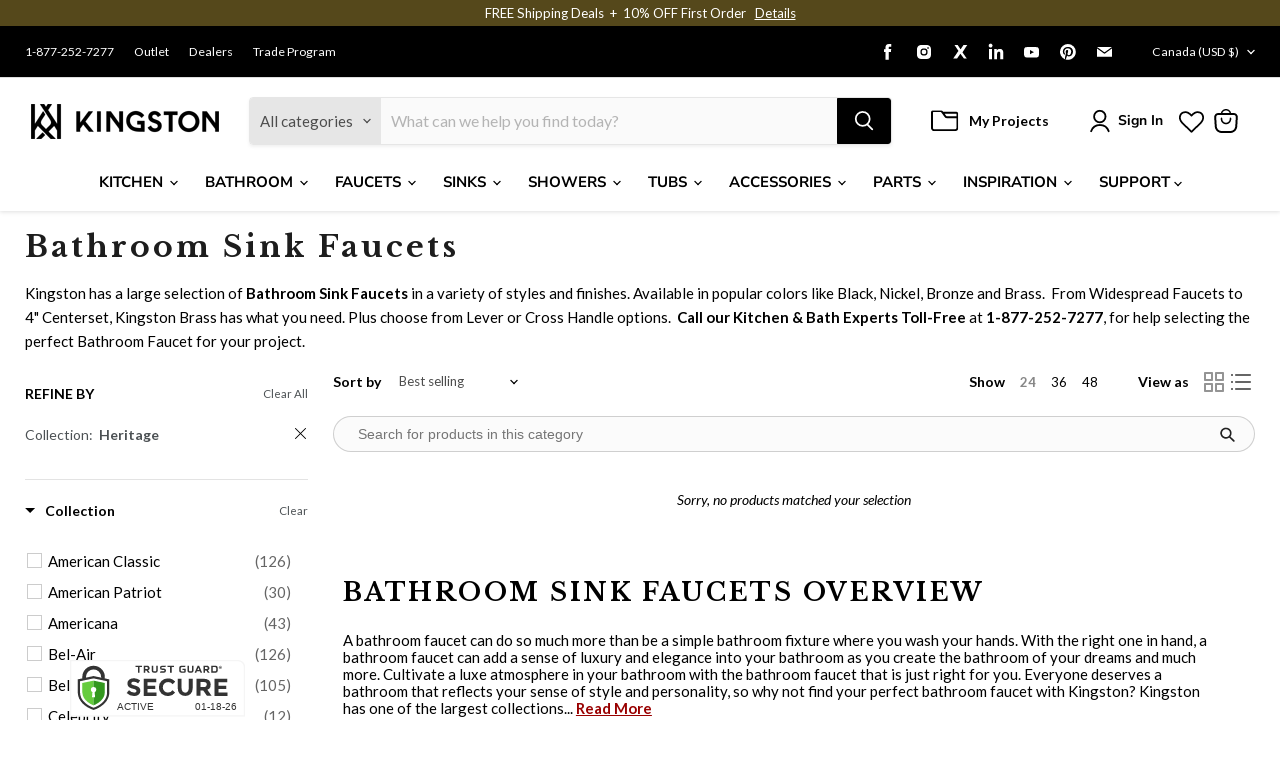

--- FILE ---
content_type: text/json
request_url: https://conf.config-security.com/model
body_size: 86
content:
{"title":"recommendation AI model (keras)","structure":"release_id=0x69:38:62:3f:35:7b:6e:2e:38:73:56:34:71:46:3e:77:4a:5b:26:29:40:24:5b:6f:53:50:65:71:4f;keras;a74e0k0kg529usjgi4tfup6kdezrtxalkbd40iwz3fb1sixdfdzeos96fr3j6fc6vv0dsml9","weights":"../weights/6938623f.h5","biases":"../biases/6938623f.h5"}

--- FILE ---
content_type: text/javascript; charset=utf-8
request_url: https://services.mybcapps.com/bc-sf-filter/filter?t=1768730145509&pf_m_%3A%3Amy_fields%3A%3Acollection%5B%5D=heritage&_=pf&shop=kingston-brass.myshopify.com&page=1&limit=24&sort=best-selling&display=grid&collection_scope=268015403050&tag=&product_available=false&variant_available=false&build_filter_tree=true&check_cache=false&sort_first=available&locale=en&sid=17e58ef8-fa76-4ac8-923f-abd87607bc17&callback=BoostPFSFilterCallback&event_type=init
body_size: 1965
content:
/**/ typeof BoostPFSFilterCallback === 'function' && BoostPFSFilterCallback({"total_product":0,"total_collection":0,"total_page":0,"from_cache":false,"products":[],"event_type":"init","filter":{"options":[{"filterType":"price","label":"Price","isCollapseMobile":true,"isCollapsePC":true,"tooltip":null,"displayAllValuesInUppercaseForm":false,"showSearchBoxFilterMobile":false,"showSearchBoxFilterPC":false,"showMoreType":"scrollbar","sortManualValues":false,"sortType":"key-asc","filterOptionId":"pf_p_price","position":0,"status":"active","displayType":"range","sliderRange":4,"sliderStep":1,"sliderDelimiter":null,"hideTextBoxes":false,"manualValues":null,"excludePriceFromValue":false,"shortenPipsRange":false,"moneyFormatValue":"${{amount}}","values":{"max":null,"min":null}},{"filterType":"tag","label":"Special Offers","isCollapseMobile":true,"isCollapsePC":true,"tooltip":null,"displayAllValuesInUppercaseForm":false,"showSearchBoxFilterMobile":false,"showSearchBoxFilterPC":false,"showMoreType":"scrollbar","sortManualValues":false,"sortType":"key-asc","filterOptionId":"pf_t_special_offers","position":1,"selectType":"multiple","status":"active","valueType":"all","displayType":"list","swatchStyle":"circle-grid","manualValues":null,"prefix":"Specialoffers\\: ","removeTextFilterValues":"","replaceTextFilterValues":null,"excludedValues":[],"values":[]},{"filterType":"metafield_::my_fields::availability","label":"Availability","isCollapseMobile":true,"isCollapsePC":true,"tooltip":null,"displayAllValuesInUppercaseForm":false,"showSearchBoxFilterMobile":false,"showSearchBoxFilterPC":false,"showMoreType":"scrollbar","sortManualValues":false,"sortType":"key-asc","filterOptionId":"pf_m_::my_fields::availability","position":2,"selectType":"multiple","status":"active","valueType":"specific","displayType":"list","swatchStyle":"circle-grid","manualValues":["In Stock","Backorder","Out of Stock"],"removeTextFilterValues":"","replaceTextFilterValues":null,"excludedValues":null,"values":[]},{"filterType":"product_type","label":"Product Type","isCollapseMobile":false,"isCollapsePC":false,"tooltip":null,"displayAllValuesInUppercaseForm":false,"showSearchBoxFilterMobile":false,"showSearchBoxFilterPC":false,"showMoreType":"scrollbar","sortManualValues":false,"sortType":"key-asc","filterOptionId":"pf_pt_product_type","position":3,"selectType":"multiple","status":"active","valueType":"specific","displayType":"list","manualValues":["Single-Hole Bathroom Faucets","Widespread Bathroom Faucets","Wall-Mount Bathroom Faucets","Bridge Bathroom Faucets","4\" Centerset Bathroom Faucets","Vessel Faucets","Mini-Widespread Bathroom Faucets","Basin Tap Faucets","Bidet Faucets"],"removeTextFilterValues":"","replaceTextFilterValues":null,"excludedValues":null,"values":[]},{"filterType":"metafield_::my_fields::finish","label":"Finish","isCollapseMobile":false,"isCollapsePC":false,"tooltip":null,"displayAllValuesInUppercaseForm":false,"showSearchBoxFilterMobile":false,"showSearchBoxFilterPC":true,"showMoreType":"scrollbar","sortManualValues":false,"sortType":"key-asc","filterOptionId":"pf_m_::my_fields::finish","position":4,"selectType":"multiple","status":"active","valueType":"all","displayType":"swatch","swatchStyle":"square-list","manualValues":null,"removeTextFilterValues":"","replaceTextFilterValues":null,"excludedValues":[],"values":[]},{"filterType":"metafield_::my_fields::collection","label":"Collection","isCollapseMobile":false,"isCollapsePC":false,"tooltip":null,"displayAllValuesInUppercaseForm":false,"showSearchBoxFilterMobile":false,"showSearchBoxFilterPC":false,"showMoreType":"scrollbar","sortManualValues":false,"sortType":"key-asc","filterOptionId":"pf_m_::my_fields::collection","position":5,"selectType":"multiple","status":"active","valueType":"all","displayType":"list","swatchStyle":"circle-grid","manualValues":null,"removeTextFilterValues":"","replaceTextFilterValues":null,"excludedValues":[],"values":[{"key":"Heritage","doc_count":440},{"key":"Concord","doc_count":295},{"key":"Restoration","doc_count":286},{"key":"Vintage","doc_count":262},{"key":"Victorian","doc_count":256},{"key":"Duchess","doc_count":250},{"key":"English Country","doc_count":231},{"key":"Kaiser","doc_count":199},{"key":"Essex","doc_count":181},{"key":"Millennium","doc_count":173},{"key":"Magellan","doc_count":150},{"key":"Manhattan","doc_count":130},{"key":"American Classic","doc_count":126},{"key":"Bel-Air","doc_count":126},{"key":"Royale","doc_count":123},{"key":"Metropolitan","doc_count":122},{"key":"Naples","doc_count":112},{"key":"Belknap","doc_count":105},{"key":"NuvoFusion","doc_count":101},{"key":"Tudor","doc_count":101},{"key":"Paris","doc_count":97},{"key":"Convergent","doc_count":87},{"key":"Whitaker","doc_count":86},{"key":"Kingston","doc_count":84},{"key":"Centurion","doc_count":64},{"key":"Knight","doc_count":64},{"key":"Legacy","doc_count":64},{"key":"French Country","doc_count":62},{"key":"Wilshire","doc_count":61},{"key":"Governor","doc_count":58},{"key":"Georgian","doc_count":55},{"key":"Hamilton","doc_count":52},{"key":"Heirloom","doc_count":46},{"key":"NuWave French","doc_count":46},{"key":"Milano","doc_count":44},{"key":"Americana","doc_count":43},{"key":"Webb","doc_count":42},{"key":"Silver Sage","doc_count":39},{"key":"NuWave","doc_count":38},{"key":"Nautical","doc_count":35},{"key":"Templeton","doc_count":34},{"key":"Serena","doc_count":33},{"key":"Yosemite","doc_count":32},{"key":"English Vintage","doc_count":31},{"key":"American Patriot","doc_count":30},{"key":"Hallerbos","doc_count":30},{"key":"Wendell","doc_count":30},{"key":"Claremont","doc_count":29},{"key":"English Classic","doc_count":28},{"key":"Fuller","doc_count":27},{"key":"Vista","doc_count":24},{"key":"Water Onyx","doc_count":21},{"key":"Elinvar","doc_count":20},{"key":"Continental","doc_count":19},{"key":"Executive","doc_count":18},{"key":"Levante","doc_count":18},{"key":"Ostro","doc_count":18},{"key":"Synchronous","doc_count":18},{"key":"Chatham","doc_count":16},{"key":"Krystal Onyx","doc_count":16},{"key":"Navei","doc_count":16},{"key":"Wyndham","doc_count":13},{"key":"Celebrity","doc_count":12},{"key":"NuFrench","doc_count":12},{"key":"Columbia","doc_count":11},{"key":"Constantine","doc_count":10},{"key":"New York","doc_count":10},{"key":"Verona","doc_count":9},{"key":"Meridian","doc_count":7},{"key":"Century","doc_count":6},{"key":"Frankfurt","doc_count":5},{"key":"Jamestown","doc_count":5},{"key":"Normandy","doc_count":3},{"key":"Wendell ","doc_count":3},{"key":"Windsor","doc_count":3},{"key":"Queensbury","doc_count":2},{"key":"Wellington","doc_count":2}]},{"filterType":"tag","label":"Series","isCollapseMobile":true,"isCollapsePC":true,"tooltip":null,"displayAllValuesInUppercaseForm":false,"showSearchBoxFilterMobile":false,"showSearchBoxFilterPC":false,"showMoreType":"scrollbar","sortManualValues":false,"sortType":"key-asc","filterOptionId":"pf_t_series","position":6,"selectType":"multiple","status":"active","valueType":"all","displayType":"list","swatchStyle":"circle-grid","manualValues":null,"prefix":"Sub Brand\\:","removeTextFilterValues":"","replaceTextFilterValues":null,"excludedValues":[],"values":[]},{"filterType":"metafield_::my_fields::style","label":"Style","isCollapseMobile":true,"isCollapsePC":true,"tooltip":null,"displayAllValuesInUppercaseForm":false,"showSearchBoxFilterMobile":false,"showSearchBoxFilterPC":false,"showMoreType":"scrollbar","sortManualValues":false,"sortType":"key-asc","filterOptionId":"pf_m_::my_fields::style","position":7,"selectType":"multiple","status":"active","valueType":"all","displayType":"list","swatchStyle":"circle-grid","manualValues":null,"removeTextFilterValues":"","replaceTextFilterValues":null,"excludedValues":[],"values":[]},{"filterType":"metafield_::my_fields::features","label":"Features","isCollapseMobile":true,"isCollapsePC":true,"tooltip":null,"displayAllValuesInUppercaseForm":false,"showSearchBoxFilterMobile":false,"showSearchBoxFilterPC":false,"showMoreType":"scrollbar","sortManualValues":false,"sortType":"key-asc","filterOptionId":"pf_m_::my_fields::features","position":8,"selectType":"multiple","status":"active","valueType":"all","displayType":"list","swatchStyle":"circle-grid","manualValues":null,"removeTextFilterValues":"","replaceTextFilterValues":null,"excludedValues":[],"values":[]},{"filterType":"metafield_::my_fields::spout_reach","label":"Spout Reach","isCollapseMobile":true,"isCollapsePC":true,"tooltip":null,"displayAllValuesInUppercaseForm":false,"showSearchBoxFilterMobile":false,"showSearchBoxFilterPC":false,"showMoreType":"scrollbar","sortManualValues":false,"sortType":"key-asc","filterOptionId":"pf_m_::my_fields::spout_reach","position":9,"selectType":"multiple","status":"active","valueType":"all","displayType":"list","swatchStyle":"circle-grid","manualValues":null,"removeTextFilterValues":"","replaceTextFilterValues":null,"excludedValues":[],"values":[]},{"filterType":"metafield_::my_fields::spout_height","label":"Spout Height","isCollapseMobile":true,"isCollapsePC":true,"tooltip":null,"displayAllValuesInUppercaseForm":false,"showSearchBoxFilterMobile":false,"showSearchBoxFilterPC":false,"showMoreType":"scrollbar","sortManualValues":false,"sortType":"key-asc","filterOptionId":"pf_m_::my_fields::spout_height","position":10,"selectType":"multiple","status":"active","valueType":"all","displayType":"list","swatchStyle":"circle-grid","manualValues":null,"removeTextFilterValues":"","replaceTextFilterValues":null,"excludedValues":[],"values":[]},{"filterType":"metafield_::my_fields::max_deck_thickness","label":"Max Deck Thickness","isCollapseMobile":true,"isCollapsePC":true,"tooltip":null,"displayAllValuesInUppercaseForm":false,"showSearchBoxFilterMobile":false,"showSearchBoxFilterPC":false,"showMoreType":"scrollbar","sortManualValues":false,"sortType":"key-asc","filterOptionId":"pf_m_::my_fields::max_deck_thickness","position":11,"selectType":"multiple","status":"active","valueType":"all","displayType":"list","swatchStyle":"circle-grid","manualValues":null,"removeTextFilterValues":"","replaceTextFilterValues":null,"excludedValues":[],"values":[]},{"filterType":"metafield_::my_fields::faucet_height","label":"Faucet Height","isCollapseMobile":true,"isCollapsePC":true,"tooltip":null,"displayAllValuesInUppercaseForm":false,"showSearchBoxFilterMobile":false,"showSearchBoxFilterPC":false,"showMoreType":"scrollbar","sortManualValues":false,"sortType":"key-asc","filterOptionId":"pf_m_::my_fields::faucet_height","position":12,"selectType":"multiple","status":"active","valueType":"all","displayType":"list","swatchStyle":"circle-grid","manualValues":null,"removeTextFilterValues":"","replaceTextFilterValues":null,"excludedValues":[],"values":[]},{"filterType":"metafield_::my_fields::mounting_type","label":"Mounting Type","isCollapseMobile":true,"isCollapsePC":true,"tooltip":null,"displayAllValuesInUppercaseForm":false,"showSearchBoxFilterMobile":false,"showSearchBoxFilterPC":false,"showMoreType":"scrollbar","sortManualValues":false,"sortType":"key-asc","filterOptionId":"pf_m_::my_fields::mounting_type","position":13,"selectType":"multiple","status":"active","valueType":"all","displayType":"list","swatchStyle":"circle-grid","manualValues":null,"removeTextFilterValues":"","replaceTextFilterValues":null,"excludedValues":[],"values":[]},{"filterType":"metafield_::my_fields::_of_handles","label":"# of Handles","isCollapseMobile":true,"isCollapsePC":true,"tooltip":null,"displayAllValuesInUppercaseForm":false,"showSearchBoxFilterMobile":false,"showSearchBoxFilterPC":false,"showMoreType":"scrollbar","sortManualValues":false,"sortType":"key-asc","filterOptionId":"pf_m_::my_fields::_of_handles","position":14,"selectType":"multiple","status":"active","valueType":"all","displayType":"list","swatchStyle":"circle-grid","manualValues":null,"removeTextFilterValues":"","replaceTextFilterValues":null,"excludedValues":[],"values":[]},{"filterType":"metafield_::my_fields::handle_style","label":"Handle Style","isCollapseMobile":true,"isCollapsePC":true,"tooltip":null,"displayAllValuesInUppercaseForm":false,"showSearchBoxFilterMobile":false,"showSearchBoxFilterPC":false,"showMoreType":"scrollbar","sortManualValues":false,"sortType":"key-asc","filterOptionId":"pf_m_::my_fields::handle_style","position":15,"selectType":"multiple","status":"active","valueType":"all","displayType":"list","swatchStyle":"circle-grid","manualValues":null,"removeTextFilterValues":"","replaceTextFilterValues":null,"excludedValues":[],"values":[]},{"filterType":"metafield_::my_fields::faucet_holes","label":"Faucet Holes","isCollapseMobile":true,"isCollapsePC":true,"tooltip":null,"displayAllValuesInUppercaseForm":false,"showSearchBoxFilterMobile":false,"showSearchBoxFilterPC":false,"showMoreType":"scrollbar","sortManualValues":false,"sortType":"key-asc","filterOptionId":"pf_m_::my_fields::faucet_holes","position":16,"selectType":"multiple","status":"active","valueType":"all","displayType":"list","swatchStyle":"circle-grid","manualValues":null,"removeTextFilterValues":"","replaceTextFilterValues":null,"excludedValues":[],"values":[]},{"filterType":"metafield_::my_fields::material","label":"Material","isCollapseMobile":true,"isCollapsePC":true,"tooltip":null,"displayAllValuesInUppercaseForm":false,"showSearchBoxFilterMobile":false,"showSearchBoxFilterPC":false,"showMoreType":"scrollbar","sortManualValues":false,"sortType":"key-asc","filterOptionId":"pf_m_::my_fields::material","position":17,"selectType":"multiple","status":"active","valueType":"all","displayType":"list","swatchStyle":"circle-grid","manualValues":null,"removeTextFilterValues":"","replaceTextFilterValues":null,"excludedValues":[],"values":[]},{"filterType":"metafield_::my_fields::faucet_centers","label":"Faucet Centers","isCollapseMobile":true,"isCollapsePC":true,"tooltip":null,"displayAllValuesInUppercaseForm":false,"showSearchBoxFilterMobile":false,"showSearchBoxFilterPC":false,"showMoreType":"scrollbar","sortManualValues":false,"sortType":"key-asc","filterOptionId":"pf_m_::my_fields::faucet_centers","position":18,"selectType":"multiple","status":"active","valueType":"all","displayType":"list","swatchStyle":"circle-grid","manualValues":null,"removeTextFilterValues":"","replaceTextFilterValues":null,"excludedValues":[],"values":[]},{"filterType":"metafield_::my_fields::flow_rate","label":"Flow Rate (GPM)","isCollapseMobile":true,"isCollapsePC":true,"tooltip":null,"displayAllValuesInUppercaseForm":false,"showSearchBoxFilterMobile":false,"showSearchBoxFilterPC":false,"showMoreType":"scrollbar","sortManualValues":false,"sortType":"key-asc","filterOptionId":"pf_m_::my_fields::flow_rate","position":19,"selectType":"multiple","status":"active","valueType":"all","displayType":"list","swatchStyle":"circle-grid","manualValues":null,"removeTextFilterValues":"","replaceTextFilterValues":null,"excludedValues":[],"values":[]},{"filterType":"metafield_::my_fields::ada","label":"ADA Approved","isCollapseMobile":true,"isCollapsePC":true,"tooltip":null,"displayAllValuesInUppercaseForm":false,"showSearchBoxFilterMobile":false,"showSearchBoxFilterPC":false,"showMoreType":"scrollbar","sortManualValues":false,"sortType":"key-asc","filterOptionId":"pf_m_::my_fields::ada","position":20,"selectType":"multiple","status":"disabled","valueType":"all","displayType":"list","swatchStyle":"circle-grid","manualValues":null,"removeTextFilterValues":"","replaceTextFilterValues":null,"excludedValues":[]},{"filterType":"tag","label":"Certifications","isCollapseMobile":true,"isCollapsePC":true,"tooltip":null,"displayAllValuesInUppercaseForm":false,"showSearchBoxFilterMobile":false,"showSearchBoxFilterPC":false,"showMoreType":"scrollbar","sortManualValues":false,"sortType":"key-asc","filterOptionId":"pf_t_certifications","position":21,"selectType":"multiple","status":"active","valueType":"all","displayType":"list","swatchStyle":"circle-grid","manualValues":null,"prefix":"Certified\\: ","removeTextFilterValues":"","replaceTextFilterValues":null,"excludedValues":["Certified: California AB1953 Compliant","Certified: CUPC Certified"],"values":[]}],"filterId":"Ue4heiqx7"},"bundles":[],"meta":{"rid":"dc37a434-f54b-4568-b482-cfd633f23aa3","currency":"USD","affected_by_merchandising":false,"affected_by_performance_ranking":false,"affected_by_search_personalization":false}});